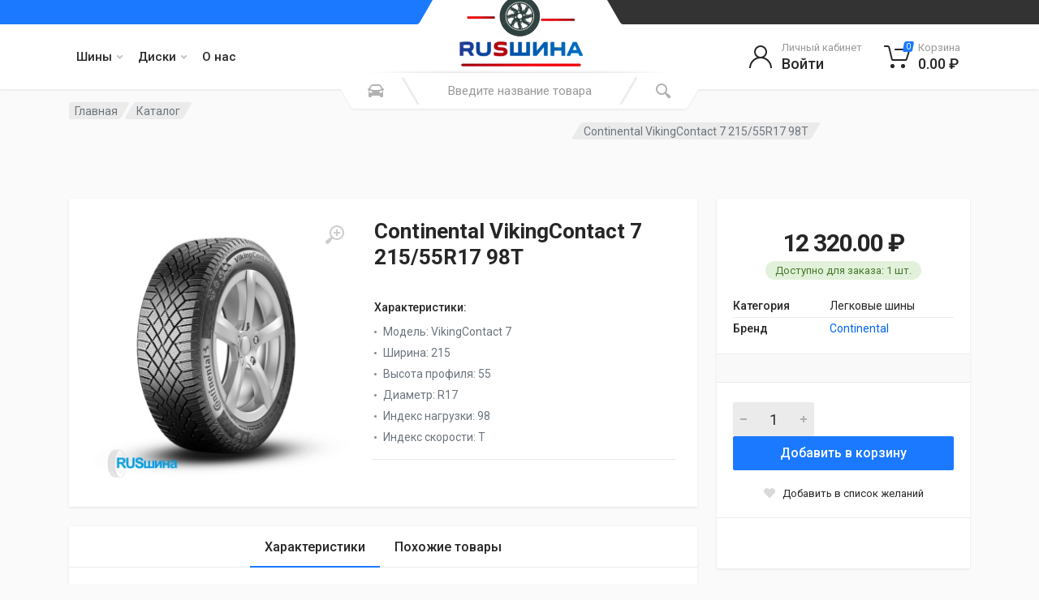

--- FILE ---
content_type: text/html; charset=UTF-8
request_url: https://russhina36.ru/catalog/3228
body_size: 12863
content:

    <!DOCTYPE html>
    <html lang="ru-RU" dir="ltr">

    <head>
        <meta charset="UTF-8">
        <meta name="viewport" content="width=device-width, initial-scale=1">
        <meta name="format-detection" content="telephone=no">
        <meta name="image" content="https://s3.timeweb.com/cr81929-russhina-36/logo_new.png"
        <link rel="canonical" href="https://russhina36.ru/catalog/3228">
        <meta property="og:type" content="website">
        <meta property="og:title" content="Русшина36">
        <meta property="og:description" content="Интернет-магазин шин и дисков в Воронеже">
        <meta property="og:image" content="https://s3.timeweb.com/cr81929-russhina-36/logo_new.png">
        <meta property="og:url" content="https://russhina36.ru/">

        <link rel="preconnect" href="//fonts.googleapis.com">
        <link rel="preconnect" href="//cdnjs.cloudflare.com">
        <link rel="preconnect" href="//google-analytics.com">
        <link rel="preconnect" href="//mc.yandex.ru">
        <link rel="preconnect" href="//www.googletagmanager.com">

        <link rel="apple-touch-icon" sizes="180x180" href="https://s3.timeweb.com/cr81929-russhina-36/logo_new.png">
        <link rel="icon" type="image/png" sizes="32x32" href="https://s3.timeweb.com/cr81929-russhina-36/logo_new.png">
        <link rel="icon" type="image/png" sizes="16x16" href="https://s3.timeweb.com/cr81929-russhina-36/logo_new.png">
        <link rel="mask-icon" href="https://s3.timeweb.com/cr81929-russhina-36/logo_new.png" color="#5c8591">
        <meta name="yandex-verification" content="0295559493346dae"/>
        <!-- Yandex.Metrika counter -->
        <script type="text/javascript">
            (function (m, e, t, r, i, k, a) {
                m[i] = m[i] || function () {
                    (m[i].a = m[i].a || []).push(arguments)
                };
                m[i].l = 1 * new Date();
                for (var j = 0; j < document.scripts.length; j++) {
                    if (document.scripts[j].src === r) {
                        return;
                    }
                }
                k = e.createElement(t), a = e.getElementsByTagName(t)[0], k.async = 1, k.src = r, a.parentNode.insertBefore(k, a)
            })
            (window, document, "script", "https://mc.yandex.ru/metrika/tag.js", "ym");

            ym(69592723, "init", {
                clickmap: true,
                trackLinks: true,
                accurateTrackBounce: true
            });
        </script>
        <noscript>
            <div><img src="https://mc.yandex.ru/watch/69592723" style="position:absolute; left:-9999px;" alt=""/></div>
        </noscript>
        <!-- /Yandex.Metrika counter -->

        <!-- Google tag (gtag.js) -->
        <script async src="https://www.googletagmanager.com/gtag/js?id=G-F4PJ2L8GWZ"></script>
        <script>
            window.dataLayer = window.dataLayer || [];

            function gtag() {
                dataLayer.push(arguments);
            }

            gtag('js', new Date());

            gtag('config', 'G-F4PJ2L8GWZ');
        </script>
        <!-- fonts -->
        <link rel="stylesheet" href="https://fonts.googleapis.com/css?family=Roboto:400,400i,500,500i,700,700i">
        <!-- css -->
                        <title>Continental VikingContact 7 215/55R17 98T</title>
        <meta name="csrf-param" content="_csrf-frontend">
<meta name="csrf-token" content="Et7q1OC5-YbHfZyjTQxKUChylYWfooVWLql5SFk1e-x0tbiFpomVyvNOz5YcfGcWawfvz8jEwxcanzE4NH4CpA==">

<link type="image/svg" href="/favicon.svg" rel="icon">
<link href="/assets/aa3916f8/css/bootstrap.css" rel="stylesheet">
<link href="/assets/32c127e1/css/all.min.css" rel="stylesheet">
<link href="/assets/32c127e1/css/fontawesome.min.css" rel="stylesheet">
<link href="/assets/7ff02d00/font-icons.css" rel="stylesheet">
<link href="/assets/e42d6f5f/bootstrap/css/bootstrap.css" rel="stylesheet">
<link href="/assets/e42d6f5f/owl-carousel/assets/owl.carousel.min.css" rel="stylesheet">
<link href="/assets/e42d6f5f/select2/css/select2.min.css" rel="stylesheet">
<link href="/redparts/css/style.css" rel="stylesheet">
<link href="/redparts/css/lightbox.css" rel="stylesheet">
<link href="/redparts/css/style.header-spaceship-variant-one.css" rel="stylesheet">
<link href="/redparts/css/style.mobile-header-variant-one.css" rel="stylesheet">
<link href="/assets/e42d6f5f/photoswipe/photoswipe.css" rel="stylesheet">
<link href="/assets/e42d6f5f/photoswipe/default-skin/default-skin.css" rel="stylesheet">    </head>

    <body>
        <!-- site -->
    <div class="site">

        <!-- site__mobile-header -->
        
<header class="site__mobile-header">
    <div class="mobile-header">
        <div class="container">
            <div class="mobile-header__body">
                <button class="mobile-header__menu-button" type="button">
                    <svg width="18px" height="14px">
                        <path d="M-0,8L-0,6L18,6L18,8L-0,8ZM-0,-0L18,-0L18,2L-0,2L-0,-0ZM14,14L-0,14L-0,12L14,12L14,14Z"/>
                    </svg>
                </button>
                <a class="mobile-header__logo" href="">
                    <!-- mobile-logo -->
                    <img src="https://s3.timeweb.com/cr81929-russhina-36/logo_new.png" alt="image format svg" width="100"/>
                    <!-- mobile-logo / end -->
                </a>
                <div class="mobile-header__search mobile-search">
                    <form id="w2" class="mobile-search__body" action="catalog" method="POST">
<input type="hidden" name="_csrf-frontend" value="Et7q1OC5-YbHfZyjTQxKUChylYWfooVWLql5SFk1e-x0tbiFpomVyvNOz5YcfGcWawfvz8jEwxcanzE4NH4CpA==">                    <input class="mobile-search__input" name="text" type="text" placeholder="Введите название товара">
                    <!--                        -->                    <button type="submit" class="mobile-search__button mobile-search__button--search">
                        <svg width="20" height="20">
                            <path d="M19.2,17.8c0,0-0.2,0.5-0.5,0.8c-0.4,0.4-0.9,0.6-0.9,0.6s-0.9,0.7-2.8-1.6c-1.1-1.4-2.2-2.8-3.1-3.9C10.9,14.5,9.5,15,8,15
	c-3.9,0-7-3.1-7-7s3.1-7,7-7s7,3.1,7,7c0,1.5-0.5,2.9-1.3,4c1.1,0.8,2.5,2,4,3.1C20,16.8,19.2,17.8,19.2,17.8z M8,3C5.2,3,3,5.2,3,8
	c0,2.8,2.2,5,5,5c2.8,0,5-2.2,5-5C13,5.2,10.8,3,8,3z"/>
                        </svg>
                    </button>
                    <button type="button" class="mobile-search__button mobile-search__button--close">
                        <svg width="20" height="20">
                            <path d="M16.7,16.7L16.7,16.7c-0.4,0.4-1,0.4-1.4,0L10,11.4l-5.3,5.3c-0.4,0.4-1,0.4-1.4,0l0,0c-0.4-0.4-0.4-1,0-1.4L8.6,10L3.3,4.7
	c-0.4-0.4-0.4-1,0-1.4l0,0c0.4-0.4,1-0.4,1.4,0L10,8.6l5.3-5.3c0.4-0.4,1-0.4,1.4,0l0,0c0.4,0.4,0.4,1,0,1.4L11.4,10l5.3,5.3
	C17.1,15.7,17.1,16.3,16.7,16.7z"/>
                        </svg>
                    </button>
                    <div class="mobile-search__field"></div>
                    </form>                </div>
                <div class="mobile-header__indicators">
                    <div class="mobile-indicator mobile-indicator--search d-md-none">
                        <button type="button" class="mobile-indicator__button">
                                    <span class="mobile-indicator__icon"><svg width="20" height="20">
                                            <path d="M19.2,17.8c0,0-0.2,0.5-0.5,0.8c-0.4,0.4-0.9,0.6-0.9,0.6s-0.9,0.7-2.8-1.6c-1.1-1.4-2.2-2.8-3.1-3.9C10.9,14.5,9.5,15,8,15
	c-3.9,0-7-3.1-7-7s3.1-7,7-7s7,3.1,7,7c0,1.5-0.5,2.9-1.3,4c1.1,0.8,2.5,2,4,3.1C20,16.8,19.2,17.8,19.2,17.8z M8,3C5.2,3,3,5.2,3,8
	c0,2.8,2.2,5,5,5c2.8,0,5-2.2,5-5C13,5.2,10.8,3,8,3z"/>
                                        </svg>
                                    </span>
                        </button>
                    </div>
                    <div class="mobile-indicator d-none d-md-block">
                        <a class="mobile-indicator__button" href="https://russhina36.ru/shop/catalog/login"><span class="mobile-indicator__icon"><svg width="20" height="20"><path d="M20,20h-2c0-4.4-3.6-8-8-8s-8,3.6-8,8H0c0-4.2,2.6-7.8,6.3-9.3C4.9,9.6,4,7.9,4,6c0-3.3,2.7-6,6-6s6,2.7,6,6c0,1.9-0.9,3.6-2.3,4.7C17.4,12.2,20,15.8,20,20z M14,6c0-2.2-1.8-4-4-4S6,3.8,6,6s1.8,4,4,4S14,8.2,14,6z"/></svg></span></a>                    </div>
                    <div class="mobile-indicator d-none d-md-block">
                        <a href="https://russhina36.ru/cabinet/wishlist" class="mobile-indicator__button">
                                    <span class="mobile-indicator__icon">
                                        <svg width="20" height="20">
                                            <path d="M14,3c2.2,0,4,1.8,4,4c0,4-5.2,10-8,10S2,11,2,7c0-2.2,1.8-4,4-4c1,0,1.9,0.4,2.7,1L10,5.2L11.3,4C12.1,3.4,13,3,14,3 M14,1
	c-1.5,0-2.9,0.6-4,1.5C8.9,1.6,7.5,1,6,1C2.7,1,0,3.7,0,7c0,5,6,12,10,12s10-7,10-12C20,3.7,17.3,1,14,1L14,1z"/>
                                        </svg>
                                    </span>
                        </a>
                    </div>
                    <div class="mobile-indicator">
                        
<a href="https://russhina36.ru/shop/cart" class="mobile-indicator__button">
                                    <span class="mobile-indicator__icon">
                                        <svg width="20" height="20">
                                            <circle cx="7" cy="17" r="2"/>
                                            <circle cx="15" cy="17" r="2"/>
                                            <path d="M20,4.4V5l-1.8,6.3c-0.1,0.4-0.5,0.7-1,0.7H6.7c-0.4,0-0.8-0.3-1-0.7L3.3,3.9C3.1,3.3,2.6,3,2.1,3H0.4C0.2,3,0,2.8,0,2.6
	V1.4C0,1.2,0.2,1,0.4,1h2.5c1,0,1.8,0.6,2.1,1.6L5.1,3l2.3,6.8c0,0.1,0.2,0.2,0.3,0.2h8.6c0.1,0,0.3-0.1,0.3-0.2l1.3-4.4
	C17.9,5.2,17.7,5,17.5,5H9.4C9.2,5,9,4.8,9,4.6V3.4C9,3.2,9.2,3,9.4,3h9.2C19.4,3,20,3.6,20,4.4z"/>
                                        </svg>
                                        <span class="mobile-indicator__counter">0</span>
                                    </span>
</a>
                    </div>
                </div>
            </div>
        </div>
    </div>
</header>
        <!-- site__mobile-header / end -->

        <!-- site__header -->
        <header class="site__header">
    <div class="header">
        <div class="header__megamenu-area megamenu-area"></div>
        <div class="header__topbar-start-bg"></div>
        <div class="header__topbar-start">
            <div class="topbar topbar--spaceship-start">
                <div class="topbar__item-text d-none d-xxl-flex"><a href="tel:8-473-207-10-25" class="text-white"><i
                                class="fa fa-phone"></i> 8(473)207-10-25</a></div>
            </div>
        </div>
        <div class="header__topbar-end-bg"></div>
        <div class="header__topbar-end">
            <div class="topbar topbar--spaceship-end">
                <div class="topbar__item-text d-none d-xxl-flex">
                                    </div>
            </div>
        </div>
        <div class="header__navbar">
    <!--    -->    <div class="header__navbar-menu">
        <div class="main-menu">
            <ul class="main-menu__list">
                                        <li class="main-menu__item main-menu__item--submenu--menu main-menu__item--has-submenu">
                            <div class="main-menu__link">
                                Шины                                <svg width="7px" height="5px">
                                    <path d="M0.280,0.282 C0.645,-0.084 1.238,-0.077 1.596,0.297 L3.504,2.310 L5.413,0.297 C5.770,-0.077 6.363,-0.084 6.728,0.282 C7.080,0.634 7.088,1.203 6.746,1.565 L3.504,5.007 L0.262,1.565 C-0.080,1.203 -0.072,0.634 0.280,0.282 Z"/>
                                </svg>
                            </div>
                                                            <div class="main-menu__submenu">
                                    <ul class="menu">
                                                                                    <li class="menu__item">
                                                <a class="menu__link" href="https://russhina36.ru/shop/catalog?category=2">Легковые шины</a>                                            </li>
                                                                                    <li class="menu__item">
                                                <a class="menu__link" href="https://russhina36.ru/shop/catalog?category=13">Грузовые шины</a>                                            </li>
                                                                            </ul>
                                </div>
                                                    </li>
                                                            <li class="main-menu__item main-menu__item--submenu--menu main-menu__item--has-submenu">
                            <div class="main-menu__link">
                                Диски                                <svg width="7px" height="5px">
                                    <path d="M0.280,0.282 C0.645,-0.084 1.238,-0.077 1.596,0.297 L3.504,2.310 L5.413,0.297 C5.770,-0.077 6.363,-0.084 6.728,0.282 C7.080,0.634 7.088,1.203 6.746,1.565 L3.504,5.007 L0.262,1.565 C-0.080,1.203 -0.072,0.634 0.280,0.282 Z"/>
                                </svg>
                            </div>
                                                            <div class="main-menu__submenu">
                                    <ul class="menu">
                                                                                    <li class="menu__item">
                                                <a class="menu__link" href="https://russhina36.ru/shop/catalog?category=15">Легковые диски</a>                                            </li>
                                                                            </ul>
                                </div>
                                                    </li>
                                                            <li class="main-menu__item main-menu__item--submenu--menu">
                            <a class="main-menu__link" href="https://russhina36.ru/contact">О нас</a>                        </li>
                                                </ul>
        </div>
    </div>
</div>
        <div class="header__logo">
            <a href="/" class="logo">

                <div class="logo__image">
                    <!-- logo -->
                    <img src="https://s3.timeweb.com/cr81929-russhina-36/logo_new.png" width="175">
                    <!-- logo / end -->
                </div>
            </a>
        </div>
        
    <div class="header__search">
        <div class="search">
            <form id="w5" class="search__body" action="/shop/catalog/filter" method="GET">            <div class="search__shadow"></div>
            <input id="search__input" class="search__input" name="text" type="text"
                   placeholder="Введите название товара">
            <div class="search__button search__button--start">
                                <span class="search__button-icon"><svg width="20" height="20">
                                        <path d="M6.6,2c2,0,4.8,0,6.8,0c1,0,2.9,0.8,3.6,2.2C17.7,5.7,17.9,7,18.4,7C20,7,20,8,20,8v1h-1v7.5c0,0.8-0.7,1.5-1.5,1.5h-1
	c-0.8,0-1.5-0.7-1.5-1.5V16H5v0.5C5,17.3,4.3,18,3.5,18h-1C1.7,18,1,17.3,1,16.5V16V9H0V8c0,0,0.1-1,1.6-1C2.1,7,2.3,5.7,3,4.2
	C3.7,2.8,5.6,2,6.6,2z M13.3,4H6.7c-0.8,0-1.4,0-2,0.7c-0.5,0.6-0.8,1.5-1,2C3.6,7.1,3.5,7.9,3.7,8C4.5,8.4,6.1,9,10,9
	c4,0,5.4-0.6,6.3-1c0.2-0.1,0.2-0.8,0-1.2c-0.2-0.4-0.5-1.5-1-2C14.7,4,14.1,4,13.3,4z M4,10c-0.4-0.3-1.5-0.5-2,0
	c-0.4,0.4-0.4,1.6,0,2c0.5,0.5,4,0.4,4,0C6,11.2,4.5,10.3,4,10z M14,12c0,0.4,3.5,0.5,4,0c0.4-0.4,0.4-1.6,0-2c-0.5-0.5-1.3-0.3-2,0
	C15.5,10.2,14,11.3,14,12z"/>
                                    </svg>
                                </span>
                <span class="search__button-title">Select Vehicle</span>
            </div>
            <button type="submit" class="search__button search__button--end"><span class="search__button-icon"><svg width="20" height="20">
                                        <path d="M19.2,17.8c0,0-0.2,0.5-0.5,0.8c-0.4,0.4-0.9,0.6-0.9,0.6s-0.9,0.7-2.8-1.6c-1.1-1.4-2.2-2.8-3.1-3.9C10.9,14.5,9.5,15,8,15
	c-3.9,0-7-3.1-7-7s3.1-7,7-7s7,3.1,7,7c0,1.5-0.5,2.9-1.3,4c1.1,0.8,2.5,2,4,3.1C20,16.8,19.2,17.8,19.2,17.8z M8,3C5.2,3,3,5.2,3,8
	c0,2.8,2.2,5,5,5c2.8,0,5-2.2,5-5C13,5.2,10.8,3,8,3z"/>
                                    </svg>
                                </span></button>            <div class="search__box"></div>
            <div class="search__decor">
                <div class="search__decor-start"></div>
                <div class="search__decor-end"></div>
            </div>
            <div id="search_container" class="search__dropdown search__dropdown--suggestions suggestions hide">
            </div>
            </form>        </div>
    </div>
        <div class="header__indicators">
            <div class="indicator indicator--trigger--click">
    <a href="https://russhina36.ru/login" class="indicator__button">
                            <span class="indicator__icon">
                                <svg width="32" height="32">
                                    <path d="M16,18C9.4,18,4,23.4,4,30H2c0-6.2,4-11.5,9.6-13.3C9.4,15.3,8,12.8,8,10c0-4.4,3.6-8,8-8s8,3.6,8,8c0,2.8-1.5,5.3-3.6,6.7
	C26,18.5,30,23.8,30,30h-2C28,23.4,22.6,18,16,18z M22,10c0-3.3-2.7-6-6-6s-6,2.7-6,6s2.7,6,6,6S22,13.3,22,10z"/>
                                </svg>
                            </span>
        <span class="indicator__title">Личный кабинет</span>
        <span class="indicator__value">Войти</span>
    </a>
    <div class="indicator__content">
        <div class="account-menu">
            <form id="login-form" class="account-menu__form" action="https://russhina36.ru/login" method="post">
<input type="hidden" name="_csrf-frontend" value="Et7q1OC5-YbHfZyjTQxKUChylYWfooVWLql5SFk1e-x0tbiFpomVyvNOz5YcfGcWawfvz8jEwxcanzE4NH4CpA==">            <div class="account-menu__form-title">
                Войдите в свой аккаунт
            </div>
            <div class="form-group">
                <div class="form-group field-loginform-username required">
<label class="sr-only" for="loginform-username">Email</label>
<input type="text" id="loginform-username" class="form-control form-control-sm" name="LoginForm[username]" placeholder="Имя пользователя" aria-required="true">

<div class="invalid-feedback"></div>
</div>            </div>
            <div class="form-group">
                <label for="header-signin-password" class="sr-only">Пароль</label>
                <div class="account-menu__form-forgot">
                    <div class="form-group field-loginform-password required">

<input type="password" id="loginform-password" class="form-control form-control-sm" name="LoginForm[password]" placeholder="Пароль" aria-required="true">

<div class="invalid-feedback"></div>
</div>                    <a href="https://russhina36.ru/request-password-reset" class="account-menu__form-forgot-link">Забыли
                        пароль?</a>
                </div>
            </div>
            <div class="form-group">
                <div class="form-group field-loginform-rememberme">
<div class="custom-control custom-checkbox">
<input type="hidden" name="LoginForm[rememberMe]" value="0"><input type="checkbox" id="loginform-rememberme" class="custom-control-input" name="LoginForm[rememberMe]" value="1" checked>
<label class="custom-control-label" for="loginform-rememberme">Запомнить меня</label>
<div class="invalid-feedback"></div>

</div>
</div>            </div>
            <div class="form-group account-menu__form-button">
                <button type="submit" class="btn btn-primary btn-sm">Вход</button>            </div>
            <div class="account-menu__form-link">
                <a href="https://russhina36.ru/signup">Регистрация</a>
            </div>
            </form>        </div>
    </div>
</div>
            
<div class="indicator indicator--trigger--click">
    <a href="/shop/cart" class="indicator__button">
                            <span class="indicator__icon">
                                <svg width="32" height="32">
                                    <circle cx="10.5" cy="27.5" r="2.5"/>
                                    <circle cx="23.5" cy="27.5" r="2.5"/>
                                    <path d="M26.4,21H11.2C10,21,9,20.2,8.8,19.1L5.4,4.8C5.3,4.3,4.9,4,4.4,4H1C0.4,4,0,3.6,0,3s0.4-1,1-1h3.4C5.8,2,7,3,7.3,4.3
	l3.4,14.3c0.1,0.2,0.3,0.4,0.5,0.4h15.2c0.2,0,0.4-0.1,0.5-0.4l3.1-10c0.1-0.2,0-0.4-0.1-0.4C29.8,8.1,29.7,8,29.5,8H14
	c-0.6,0-1-0.4-1-1s0.4-1,1-1h15.5c0.8,0,1.5,0.4,2,1c0.5,0.6,0.6,1.5,0.4,2.2l-3.1,10C28.5,20.3,27.5,21,26.4,21z"/>
                                </svg>
                                <span class="indicator__counter">0</span>
                            </span>
        <span class="indicator__title">Корзина</span>
        <span class="indicator__value">0.00 ₽</span>
    </a>
    <div class="indicator__content">
        <div class="dropcart">
            <ul class="dropcart__list">
                            </ul>
            <div class="dropcart__totals">
                <table>
                    <tr>
                        <th>Итого:</th>
                        <td>0.00 ₽</td>
                    </tr>
                </table>
            </div>
            <div class="dropcart__actions">
                <a href="/shop/cart" class="btn btn-secondary">В корзину</a>
                <a href="/shop/checkout" class="btn btn-primary">Заказ</a>
            </div>
        </div>
    </div>
</div>
        </div>
    </div>
</header>
        <!-- site__header / end -->
        <!--        <div class="mt-5">-->
        <!--            <div class="alert alert-warning text-center" role="alert">-->
        <!--                <h4 class="alert-heading">Мы переехали!</h4>-->
        <!--                <p>Уважаемые клиенты! С 27.11.2023 г. компания "Русшина-Воронеж" находится по новому адресу:</p>-->
        <!--                <p class="mb-0"><b>г.Воронеж, ул. Землячки, д.21 ("ХимОптТорг")</b></p>-->
        <!--            </div>-->
        <!--        </div>-->
        <!-- site__body -->
        
    <div class="site__body">
    <div class="block-header block-header--has-breadcrumb block-header--has-title">
        <div class="container">
                        <div class="block-header__body">
                
<nav class="breadcrumb block-header__breadcrumb  pb-5" aria-label="breadcrumb"><ol id="w0" class="breadcrumb__list breadcrumb"><li class="breadcrumb__spaceship-safe-area" role="presentation"></li>
        <li class="breadcrumb__item breadcrumb__item--parent breadcrumb__item--first">
            <a class="breadcrumb__item-link" href="/">Главная</a>
        </li><li class="breadcrumb__item breadcrumb__item--current breadcrumb__item--last"
                            aria-current="page">
                           <span class="breadcrumb__item-link">Каталог</span>
                        </li>
                        <li class="breadcrumb__title-safe-area" role="presentation"></li><li class="breadcrumb__item breadcrumb__item--current breadcrumb__item--last"
                            aria-current="page">
                           <span class="breadcrumb__item-link">Continental VikingContact 7 215/55R17 98T</span>
                        </li>
                        <li class="breadcrumb__title-safe-area" role="presentation"></li></ol></nav>                                                    </div>
            </div>
        </div>

        <div class="block-split">
    <div class="container">
        <div class="block-split__row row no-gutters">
            <div class="block-split__item block-split__item-content col-auto">
                <div class="product product--layout--full">
                    <div class="product__body">
                        <div class="product__card product__card--one"></div>
                        <div class="product__card product__card--two"></div>
                        <div class="product-gallery product-gallery--layout--product-full product__gallery"
                             data-layout="product-full">
                            <div class="product-gallery__featured">
                                <button type="button" class="product-gallery__zoom">
                                    <svg width="24" height="24">
                                        <path d="M15,18c-2,0-3.8-0.6-5.2-1.7c-1,1.3-2.1,2.8-3.5,4.6c-2.2,2.8-3.4,1.9-3.4,1.9s-0.6-0.3-1.1-0.7
	c-0.4-0.4-0.7-1-0.7-1s-0.9-1.2,1.9-3.3c1.8-1.4,3.3-2.5,4.6-3.5C6.6,12.8,6,11,6,9c0-5,4-9,9-9s9,4,9,9S20,18,15,18z M15,2
	c-3.9,0-7,3.1-7,7s3.1,7,7,7s7-3.1,7-7S18.9,2,15,2z M16,13h-2v-3h-3V8h3V5h2v3h3v2h-3V13z"/>
                                    </svg>
                                </button>
                                <div class="owl-carousel">
                                                                            <a
                                                class="image image--type--product"
                                                href="https://s3.timeweb.com/cr81929-russhina-36/photo_lib/cache/images/7060e4ece4c460f0/lightbox.jpg"
                                                title="Continental VikingContact 7 215/55R17 98T"
                                                target="_blank"
                                                data-width="700"
                                                data-height="700"
                                        >
                                            <div class="image__body">
                                                <img
                                                        class="image__tag"
                                                        src="https://s3.timeweb.com/cr81929-russhina-36/photo_lib/cache/images/7060e4ece4c460f0/catalog_product.jpg"
                                                        alt="Continental VikingContact 7 215/55R17 98T"
                                                >
                                            </div>
                                        </a>
                                                                    </div>
                            </div>
                                                    </div>
                        <div class="product__header">
                            <h1 class="product__title">Continental VikingContact 7 215/55R17 98T</h1>
                        </div>
                        <div class="product__main">
                            <div class="product__features">
                                <div class="product__features-title">Характеристики:</div>
                                <ul>
                                                                            <li>Модель: <span>VikingContact 7</span></li>
                                                                            <li>Ширина: <span>215</span></li>
                                                                            <li>Высота профиля: <span>55</span></li>
                                                                            <li>Диаметр: <span>R17</span></li>
                                                                            <li>Индекс нагрузки: <span>98</span></li>
                                                                            <li>Индекс скорости: <span>T</span></li>
                                                                    </ul>
                                <div class="product__features-link">
                                </div>
                            </div>
                        </div>
                        <div class="product__info">
                            <div class="product__info-card">
                                <div class="product__info-body">
                                                                                                                                                                                    <div class="product__prices-stock">
                                        <div class="product__prices">
                                            <div class="product__price product__price--current">12 320.00 ₽</div>
                                        </div>
                                        <div class="status-badge status-badge--style--success product__stock status-badge--has-text">
                                            <div class="status-badge__body">
                                                                                                    <div class="status-badge__text">Доступно для
                                                        заказа: 1 шт.
                                                    </div>
                                                    <div class="status-badge__tooltip" tabindex="0"
                                                         data-toggle="tooltip"
                                                         title="1 шт."></div>
                                                                                            </div>
                                        </div>
                                    </div>
                                    <div class="product__meta">
                                        <table>
                                            <tr>
                                                <th>Категория</th>
                                                <td>
                                                    Легковые шины                                                </td>
                                            </tr>
                                            <tr>
                                                <th>Бренд</th>
                                                <td>
                                                    <a href="https://russhina36.ru/catalog/brand/continental">Continental</a>                                                </td>
                                            </tr>
                                        </table>
                                    </div>
                                </div>
                                <div class="product-form product__form">
                                    <div class="product-form__body">
                                    </div>
                                </div>
                                <div class="product__actions">
                                                                            <form id="quantity-form" class="cart mb-0" action="https://russhina36.ru/shop/cart/add?id=3228" method="post" enctype="multipart/form-data">
<input type="hidden" name="_csrf-frontend" value="Et7q1OC5-YbHfZyjTQxKUChylYWfooVWLql5SFk1e-x0tbiFpomVyvNOz5YcfGcWawfvz8jEwxcanzE4NH4CpA==">                                        <div class="product__actions-item product__actions-item--quantity">
                                            <div class="input-number">
                                                <input class="input-number__input form-control form-control-lg"
                                                       name="quantity"
                                                       type="number" min="1" value="1">
                                                <div class="input-number__add"></div>
                                                <div class="input-number__sub"></div>
                                            </div>
                                        </div>
                                        <div class="product__actions-item product__actions-item--addtocart">
                                            <button type="submit" class="btn btn-primary btn-lg btn-block" style="font-size:medium">Добавить в корзину</button>                                        </div>
                                        </form>                                                                        <div class="product__actions-divider"></div>
                                                                            <button type="button" class="product__actions-item product__actions-item--wishlist" href="https://russhina36.ru/cabinet/wishlist/add?id=3228" data-method="post"><svg width="16" height="16">
                                            <path d="M13.9,8.4l-5.4,5.4c-0.3,0.3-0.7,0.3-1,0L2.1,8.4c-1.5-1.5-1.5-3.8,0-5.3C2.8,2.4,3.8,2,4.8,2s1.9,0.4,2.6,1.1L8,3.7
	l0.6-0.6C9.3,2.4,10.3,2,11.3,2c1,0,1.9,0.4,2.6,1.1C15.4,4.6,15.4,6.9,13.9,8.4z"/>
                                        </svg>
                                        <span class="font-size-sm">Добавить в список желаний</span></button>                                                                    </div>
                                <div class="product__tags-and-share-links">
                                    <div class="product__tags tags tags--sm">
                                        <div class="tags__list">
                                                                                    </div>
                                    </div>
                                    <div class="product__share-links share-links">
                                    </div>
                                </div>
                            </div>

                        </div>
                        <div class="product__tabs product-tabs product-tabs--layout--full">
                            <ul class="product-tabs__list">
                                <li class="product-tabs__item product-tabs__item--active"><a
                                            href="#product-tab-specification">Характеристики</a></li>
                                                                                                    <li class="product-tabs__item"><a href="#product-tab-analogs">Похожие товары</a>
                                    </li>
                                                            </ul>
                            <div class="product-tabs__content">
                                <div class="product-tabs__pane product-tabs__pane--active"
                                     id="product-tab-specification">
                                    <div class="spec">
                                        <div class="spec__section">
                                            <h4 class="spec__section-title">Характеристики</h4>
                                                                                            <div class="spec__row">
                                                    <div class="spec__name">Модель</div>
                                                    <div class="spec__value">VikingContact 7</div>
                                                </div>
                                                                                            <div class="spec__row">
                                                    <div class="spec__name">Ширина</div>
                                                    <div class="spec__value">215</div>
                                                </div>
                                                                                            <div class="spec__row">
                                                    <div class="spec__name">Высота профиля</div>
                                                    <div class="spec__value">55</div>
                                                </div>
                                                                                            <div class="spec__row">
                                                    <div class="spec__name">Диаметр</div>
                                                    <div class="spec__value">R17</div>
                                                </div>
                                                                                            <div class="spec__row">
                                                    <div class="spec__name">Сезонность</div>
                                                    <div class="spec__value">Зима</div>
                                                </div>
                                                                                            <div class="spec__row">
                                                    <div class="spec__name">Индекс скорости</div>
                                                    <div class="spec__value">T</div>
                                                </div>
                                                                                            <div class="spec__row">
                                                    <div class="spec__name">Индекс нагрузки</div>
                                                    <div class="spec__value">98</div>
                                                </div>
                                                                                            <div class="spec__row">
                                                    <div class="spec__name">Шипы</div>
                                                    <div class="spec__value">Нет</div>
                                                </div>
                                                                                    </div>
                                        <div class="spec__section">
                                        </div>
                                        <div class="spec__disclaimer">
                                        </div>
                                    </div>
                                </div>
                                                                                                    <div class="product-tabs__pane" id="product-tab-analogs">
                                        <div class="scroll-table">
                                            <table class="analogs-table">
                                                <thead>
                                                <tr class="text-center">
                                                    <th class="analogs-table__column analogs-table__column--image"></th>
                                                    <th class="analogs-table__column analogs-table__column--name">
                                                        Наименование
                                                    </th>
                                                    <th class="analogs-table__column analogs-table__column--price">
                                                        Цена
                                                    </th>
                                                </tr>
                                                </thead>
                                            </table>
                                        </div>
                                        <div class="scroll-table-body">
                                            <table class="analogs-table">
                                                <tbody>
                                                                                                    
                                                        <tr class="text-center">
                                                            <td class="analogs-table__column analogs-table__column--image">
                                                                <a href="https://s3.timeweb.com/cr81929-russhina-36/photo_lib/cache/images/f0f2b071f2b0f2f8/lightbox.png" data-lightbox="image">
                                                                    <img src="https://s3.timeweb.com/cr81929-russhina-36/photo_lib/cache/images/f0f2b071f2b0f2f8/cart.png">
                                                                </a>
                                                            </td>
                                                            <td class="analogs-table__column analogs-table__column--name">
                                                                <a href="https://russhina36.ru/catalog/312283" target="_blank"
                                                                   class="analogs-table__product-name">Roadmarch Snowrover 868 215/55R17 98V</a><br>
                                                            </td>
                                                            <td class="analogs-table__column analogs-table__column--price  text-nowrap">5 140.00 ₽</td>
                                                        </tr>
                                                                                                                                                        
                                                        <tr class="text-center">
                                                            <td class="analogs-table__column analogs-table__column--image">
                                                                <a href="https://s3.timeweb.com/cr81929-russhina-36/photo_lib/cache/images/3868686860606030/lightbox.png" data-lightbox="image">
                                                                    <img src="https://s3.timeweb.com/cr81929-russhina-36/photo_lib/cache/images/3868686860606030/cart.png">
                                                                </a>
                                                            </td>
                                                            <td class="analogs-table__column analogs-table__column--name">
                                                                <a href="https://russhina36.ru/catalog/465405" target="_blank"
                                                                   class="analogs-table__product-name">Dynamo WINTER SPORT 215/55R17 98V</a><br>
                                                            </td>
                                                            <td class="analogs-table__column analogs-table__column--price  text-nowrap">5 490.00 ₽</td>
                                                        </tr>
                                                                                                                                                    </tbody>
                                            </table>
                                        </div>
                                    </div>
                                                            </div>
                        </div>
                    </div>
                </div>
                <div class="block-space block-space--layout--divider-nl"></div>
                <div class="block block-products-carousel" data-layout="grid-5">
                    <div class="container">
                        <div class="section-header">
                            <div class="section-header__body">
                                <h2 class="section-header__title">Похожие товары</h2>
                                <div class="section-header__spring"></div>
                                <div class="section-header__arrows">
                                    <div class="arrow section-header__arrow section-header__arrow--prev arrow--prev">
                                        <button class="arrow__button" type="button">
                                            <svg width="7" height="11">
                                                <path d="M6.7,0.3L6.7,0.3c-0.4-0.4-0.9-0.4-1.3,0L0,5.5l5.4,5.2c0.4,0.4,0.9,0.3,1.3,0l0,0c0.4-0.4,0.4-1,0-1.3l-4-3.9l4-3.9C7.1,1.2,7.1,0.6,6.7,0.3z"/>
                                            </svg>
                                        </button>
                                    </div>
                                    <div class="arrow section-header__arrow section-header__arrow--next arrow--next">
                                        <button class="arrow__button" type="button">
                                            <svg width="7" height="11">
                                                <path d="M0.3,10.7L0.3,10.7c0.4,0.4,0.9,0.4,1.3,0L7,5.5L1.6,0.3C1.2-0.1,0.7,0,0.3,0.3l0,0c-0.4,0.4-0.4,1,0,1.3l4,3.9l-4,3.9
	C-0.1,9.8-0.1,10.4,0.3,10.7z"/>
                                            </svg>
                                        </button>
                                    </div>
                                </div>
                                <div class="section-header__divider"></div>
                            </div>
                        </div>
                        <div class="block-products-carousel__carousel">
                            <div class="block-products-carousel__carousel-loader"></div>
                            <div class="owl-carousel">
                                                                    <div class="block-products-carousel__column">
    <div class="block-products-carousel__cell">
        <div class="product-card product-card--layout--grid">
            <div class="product-card__actions-list">
                                    <button type="link" class="product-card__action product-grid__zoom" href="https://s3.timeweb.com/cr81929-russhina-36/photo_lib/cache/images/f0f2b071f2b0f2f8/lightbox.png" data-lightbox="image" aria-label="Увеличить изображение"><svg width="16" height="16">
                    <path d="M14,15h-4v-2h3v-3h2v4C15,14.6,14.6,15,14,15z M13,3h-3V1h4c0.6,0,1,0.4,1,1v4h-2V3z M6,3H3v3H1V2c0-0.6,0.4-1,1-1h4V3z
	 M3,13h3v2H2c-0.6,0-1-0.4-1-1v-4h2V13z"/>
                </svg></button>                                <button type="button" class="product-card__action product-card__action--wishlist" href="https://russhina36.ru/cabinet/wishlist/add?id=312283" disabled data-method="post" aria-label="Добавить в избранное"><svg width="16" height="16">
                    <path d="M13.9,8.4l-5.4,5.4c-0.3,0.3-0.7,0.3-1,0L2.1,8.4c-1.5-1.5-1.5-3.8,0-5.3C2.8,2.4,3.8,2,4.8,2s1.9,0.4,2.6,1.1L8,3.7
	l0.6-0.6C9.3,2.4,10.3,2,11.3,2c1,0,1.9,0.4,2.6,1.1C15.4,4.6,15.4,6.9,13.9,8.4z"/>
                </svg></button>            </div>
            <div class="product-card__image">
                <div class="image image--type--product">
                                            <a href="https://russhina36.ru/catalog/312283" class="image__body">
                            <img src="https://s3.timeweb.com/cr81929-russhina-36/photo_lib/cache/images/f0f2b071f2b0f2f8/catalog_grid.png"
                                 alt="Roadmarch Snowrover 868 215/55R17 98V"
                                 class="image__tag image"
                            >
                        </a>
                                    </div>
            </div>
            <div class="product-card__info">
                <div class="product-card__name">
                    <div>
                        <div class="product-card__badges">
                            <span><img src="https://s3.timeweb.com/cr81929-russhina-36/icons/season-winter.svg" width="25" height="25" alt=""></span>                                                                                                            </div>
                        <a href="https://russhina36.ru/catalog/312283">Roadmarch Snowrover 868 215/55R17 98V</a>
                    </div>
                </div>
            </div>
            <div class="product-card__footer">
                <div class="product-card__prices">
                    <div class="product-card__price product-card__price--current">
                        5 140.00 ₽                    </div>
                </div>
                <button type="button" class="product-card__addtocart-icon" href="https://russhina36.ru/shop/cart/add?id=312283" data-method="post" aria-label="Добавить в корзину"><svg width="20" height="20">
                    <circle cx="7" cy="17" r="2"/>
                    <circle cx="15" cy="17" r="2"/>
                    <path d="M20,4.4V5l-1.8,6.3c-0.1,0.4-0.5,0.7-1,0.7H6.7c-0.4,0-0.8-0.3-1-0.7L3.3,3.9C3.1,3.3,2.6,3,2.1,3H0.4C0.2,3,0,2.8,0,2.6
	V1.4C0,1.2,0.2,1,0.4,1h2.5c1,0,1.8,0.6,2.1,1.6L5.1,3l2.3,6.8c0,0.1,0.2,0.2,0.3,0.2h8.6c0.1,0,0.3-0.1,0.3-0.2l1.3-4.4
	C17.9,5.2,17.7,5,17.5,5H9.4C9.2,5,9,4.8,9,4.6V3.4C9,3.2,9.2,3,9.4,3h9.2C19.4,3,20,3.6,20,4.4z"/>
                </svg>
                </button>            </div>
        </div>
    </div>
</div>
                                                                    <div class="block-products-carousel__column">
    <div class="block-products-carousel__cell">
        <div class="product-card product-card--layout--grid">
            <div class="product-card__actions-list">
                                    <button type="link" class="product-card__action product-grid__zoom" href="https://s3.timeweb.com/cr81929-russhina-36/photo_lib/cache/images/3868686860606030/lightbox.png" data-lightbox="image" aria-label="Увеличить изображение"><svg width="16" height="16">
                    <path d="M14,15h-4v-2h3v-3h2v4C15,14.6,14.6,15,14,15z M13,3h-3V1h4c0.6,0,1,0.4,1,1v4h-2V3z M6,3H3v3H1V2c0-0.6,0.4-1,1-1h4V3z
	 M3,13h3v2H2c-0.6,0-1-0.4-1-1v-4h2V13z"/>
                </svg></button>                                <button type="button" class="product-card__action product-card__action--wishlist" href="https://russhina36.ru/cabinet/wishlist/add?id=465405" disabled data-method="post" aria-label="Добавить в избранное"><svg width="16" height="16">
                    <path d="M13.9,8.4l-5.4,5.4c-0.3,0.3-0.7,0.3-1,0L2.1,8.4c-1.5-1.5-1.5-3.8,0-5.3C2.8,2.4,3.8,2,4.8,2s1.9,0.4,2.6,1.1L8,3.7
	l0.6-0.6C9.3,2.4,10.3,2,11.3,2c1,0,1.9,0.4,2.6,1.1C15.4,4.6,15.4,6.9,13.9,8.4z"/>
                </svg></button>            </div>
            <div class="product-card__image">
                <div class="image image--type--product">
                                            <a href="https://russhina36.ru/catalog/465405" class="image__body">
                            <img src="https://s3.timeweb.com/cr81929-russhina-36/photo_lib/cache/images/3868686860606030/catalog_grid.png"
                                 alt="Dynamo WINTER SPORT 215/55R17 98V"
                                 class="image__tag image"
                            >
                        </a>
                                    </div>
            </div>
            <div class="product-card__info">
                <div class="product-card__name">
                    <div>
                        <div class="product-card__badges">
                            <span><img src="https://s3.timeweb.com/cr81929-russhina-36/icons/season-winter.svg" width="25" height="25" alt=""></span>                                                                                                            </div>
                        <a href="https://russhina36.ru/catalog/465405">Dynamo WINTER SPORT 215/55R17 98V</a>
                    </div>
                </div>
            </div>
            <div class="product-card__footer">
                <div class="product-card__prices">
                    <div class="product-card__price product-card__price--current">
                        5 490.00 ₽                    </div>
                </div>
                <button type="button" class="product-card__addtocart-icon" href="https://russhina36.ru/shop/cart/add?id=465405" data-method="post" aria-label="Добавить в корзину"><svg width="20" height="20">
                    <circle cx="7" cy="17" r="2"/>
                    <circle cx="15" cy="17" r="2"/>
                    <path d="M20,4.4V5l-1.8,6.3c-0.1,0.4-0.5,0.7-1,0.7H6.7c-0.4,0-0.8-0.3-1-0.7L3.3,3.9C3.1,3.3,2.6,3,2.1,3H0.4C0.2,3,0,2.8,0,2.6
	V1.4C0,1.2,0.2,1,0.4,1h2.5c1,0,1.8,0.6,2.1,1.6L5.1,3l2.3,6.8c0,0.1,0.2,0.2,0.3,0.2h8.6c0.1,0,0.3-0.1,0.3-0.2l1.3-4.4
	C17.9,5.2,17.7,5,17.5,5H9.4C9.2,5,9,4.8,9,4.6V3.4C9,3.2,9.2,3,9.4,3h9.2C19.4,3,20,3.6,20,4.4z"/>
                </svg>
                </button>            </div>
        </div>
    </div>
</div>
                                                            </div>
                        </div>
                    </div>
                </div>
            </div>
        </div>
    </div>
</div>
<div class="block-space block-space--layout--before-footer"></div>

<!-- photoswipe -->
<div class="pswp" tabindex="-1" role="dialog" aria-hidden="true">
    <div class="pswp__bg"></div>
    <div class="pswp__scroll-wrap">
        <div class="pswp__container">
            <div class="pswp__item"></div>
            <div class="pswp__item"></div>
            <div class="pswp__item"></div>
        </div>
        <div class="pswp__ui pswp__ui--hidden">
            <div class="pswp__top-bar">
                <div class="pswp__counter"></div>
                <button class="pswp__button pswp__button--close" title="Close (Esc)"></button>
                <!--<button class="pswp__button pswp__button&#45;&#45;share" title="Share"></button>-->
                <button class="pswp__button pswp__button--fs" title="Toggle fullscreen"></button>
                <button class="pswp__button pswp__button--zoom" title="Zoom in/out"></button>
                <div class="pswp__preloader">
                    <div class="pswp__preloader__icn">
                        <div class="pswp__preloader__cut">
                            <div class="pswp__preloader__donut"></div>
                        </div>
                    </div>
                </div>
            </div>
            <div class="pswp__share-modal pswp__share-modal--hidden pswp__single-tap">
                <div class="pswp__share-tooltip"></div>
            </div>
            <button class="pswp__button pswp__button--arrow--left" title="Previous (arrow left)"></button>
            <button class="pswp__button pswp__button--arrow--right" title="Next (arrow right)"></button>
            <div class="pswp__caption">
                <div class="pswp__caption__center"></div>
            </div>
        </div>
    </div>
</div>
<!-- photoswipe / end -->
    </div>
        <!-- site__body / end -->
        <!-- site__footer -->
        
<footer class="site__footer" xmlns="http://www.w3.org/1999/html">
    <div class="site-footer">
        <div class="decor site-footer__decor decor--type--bottom">
            <div class="decor__body">
                <div class="decor__start"></div>
                <div class="decor__end"></div>
                <div class="decor__center"></div>
            </div>
        </div>
        <div class="site-footer__widgets">
            <div class="container">
                <div class="row">
                    <div class="col-12 col-xl-4">
                        <div class="site-footer__widget footer-contacts">
                            <address class="footer-contacts__contacts">
                                <dl>
                                    <dt class="mt-2">Телефоны</dt>
                                    <dd><a href="tel:8-473-220-58-00">8(473)220-58-00</a></dd>
                                    <dd><a href="tel:8-473-220-52-80">8(473)220-52-80</a></dd>
                                    <dt class="mt-2">Email</dt>
                                    <dd>admin@russhina36.ru</dd>
                                    <dd>russhina36@mail.ru</dd>
                                    <dt class="mt-2">Адрес</dt>
                                    <dd>г.Воронеж<br> ул. Землячки, д.21</dd>
                                    <dt class="mt-2">Построить маршрут</dt>
                                    <dd><a target="_blank"
                                           href="https://2gis.ru/voronezh/directions/points/%7C39.29466%2C51.720301?m=39.296028%2C51.719875%2F18.24">
                                            <i class="fas fa-map-marker text-primary"></i>
                                            2Gis
                                        </a>
                                    </dd>
                                    <dd><a target="_blank"
                                           href="https://yandex.by/maps/193/voronezh/?ll=39.295619%2C51.720314&mode=routes&rtext=51.680416%2C39.255074~51.720293%2C39.294737&rtt=auto&ruri=~&z=18.57">
                                            <i class="fas fa-map-marker text-primary"></i>
                                            Яндекс
                                        </a></dd>
                                    <dt class="mt-2">Время работы</dt>
                                    <dd>Пн-Пт: 9:00-17:00</dd>
                                </dl>
                                <dl>
                                    <dt>ИНН/КПП</dt>
                                    <dd>3662226206/366201001</dd>
                                    <dt>ОКПО</dt>
                                    <dd>00974439</dd>
                                    <dt>Р/С</dt>
                                    <dd>40702810002940003733 в АО "АЛЬФА-БАНК"</dd>
                                    <dt>БИК</dt>
                                    <dd>044525593</dd>
                                    <dt>Кор/счёт</dt>
                                    <dd>30101810200000000593</dd>
                                    <dt>ОГРН</dt>
                                    <dd>1163668066726</dd>
                                </dl>
                            </address>
                        </div>
                    </div>
                    <div class="col-6 col-md-3 col-xl-2">
                        <div class="site-footer__widget footer-links">
                            <h5 class="footer-links__title">Личный кабинет</h5>
                            <ul class="footer-links__list">
                                                                    <li class="footer-links__item">
                                        <a href="https://russhina36.ru/auth/signup"
                                           class="footer-links__link">Регистрация</a>
                                    </li>
                                    <li class="footer-links__item">
                                        <a href="https://russhina36.ru/auth/login"
                                           class="footer-links__link">Авторизация</a>
                                    </li>
                                                            </ul>
                        </div>
                    </div>
                    <div class="col-6 col-md-3 col-xl-2">
                        <div class="site-footer__widget footer-links">
                            <h5 class="footer-links__title">Информация</h5>
                            <ul class="footer-links__list">
                                <li class="footer-links__item"><a href="/about" class="footer-links__link">О нас</a>
                                </li>
                            </ul>
                        </div>
                    </div>
                    <div class="col-12 col-md-6 col-xl-4">
                                            </div>
                </div>
            </div>
        </div>
        <div class="site-footer__bottom">
            <div class="container">
                <div class="d-flex justify-content-center text-muted">Вся информация на данном сайте несёт исключительно
                    информационный
                    характер и ни при каких условиях не является публичной офертой, определяемой положениями
                    Статьи 437 (2) ГК РФ.
                </div>
                <div class="site-footer__bottom-row">
                    <div class="site-footer__copyright col-md-2">
                        <!-- copyright -->
                        RUSШИНА36 © 2016-2026                        <!-- copyright / end -->
                    </div>
                    <div class="col-md-6">
                        <p>Сайт использует файлы cookie, которые содержат информацию о предыдущих посещениях веб-сайта.
                            Если вы не хотите использовать файлы cookie, измените настройки браузера</p>
                    </div>
                    <div class="col-md-offset-1 site-footer__payments col-md-3 text-right">
                        <img src="/pay_logo.png" height="20">
                    </div>
                </div>
            </div>
        </div>
    </div>
</footer>
        <!-- site__footer / end -->

    </div>
    <!-- site / end -->
    <!-- mobile-menu -->
    <div class="mobile-menu">
    <div class="mobile-menu__backdrop"></div>
    <div class="mobile-menu__body">
        <button class="mobile-menu__close" type="button">
            <svg width="12" height="12">
                <path d="M10.8,10.8L10.8,10.8c-0.4,0.4-1,0.4-1.4,0L6,7.4l-3.4,3.4c-0.4,0.4-1,0.4-1.4,0l0,0c-0.4-0.4-0.4-1,0-1.4L4.6,6L1.2,2.6
	c-0.4-0.4-0.4-1,0-1.4l0,0c0.4-0.4,1-0.4,1.4,0L6,4.6l3.4-3.4c0.4-0.4,1-0.4,1.4,0l0,0c0.4,0.4,0.4,1,0,1.4L7.4,6l3.4,3.4
	C11.2,9.8,11.2,10.4,10.8,10.8z"/>
            </svg>
        </button>
        <div class="mobile-menu__panel">
            <div class="mobile-menu__panel-header">
                <div class="mobile-menu__panel-title">Меню</div>
            </div>
            <div class="mobile-menu__panel-body">
                <div class="mobile-menu__divider"></div>
                <div class="mobile-menu__indicators">
                    <a class="mobile-menu__indicator" href="https://russhina36.ru/cabinet/wishlist">
                            <span class="mobile-menu__indicator-icon">
                                <svg width="20" height="20">
                                    <path d="M14,3c2.2,0,4,1.8,4,4c0,4-5.2,10-8,10S2,11,2,7c0-2.2,1.8-4,4-4c1,0,1.9,0.4,2.7,1L10,5.2L11.3,4C12.1,3.4,13,3,14,3 M14,1
	c-1.5,0-2.9,0.6-4,1.5C8.9,1.6,7.5,1,6,1C2.7,1,0,3.7,0,7c0,5,6,12,10,12s10-7,10-12C20,3.7,17.3,1,14,1L14,1z"/>
                                </svg>
                            </span>
                        <span class="mobile-menu__indicator-title">Избранное</span>
                    </a>
                    <a class="mobile-menu__indicator" href="https://russhina36.ru/cabinet">
                            <span class="mobile-menu__indicator-icon">
                                <svg width="20" height="20">
                                    <path d="M20,20h-2c0-4.4-3.6-8-8-8s-8,3.6-8,8H0c0-4.2,2.6-7.8,6.3-9.3C4.9,9.6,4,7.9,4,6c0-3.3,2.7-6,6-6s6,2.7,6,6
	c0,1.9-0.9,3.6-2.3,4.7C17.4,12.2,20,15.8,20,20z M14,6c0-2.2-1.8-4-4-4S6,3.8,6,6s1.8,4,4,4S14,8.2,14,6z"/>
                                </svg>
                            </span>
                        <span class="mobile-menu__indicator-title">Личный кабинет</span>
                    </a>
                    <a class="mobile-menu__indicator" href="https://russhina36.ru/shop/cart">
                            <span class="mobile-menu__indicator-icon">
                                <svg width="20" height="20">
                                    <circle cx="7" cy="17" r="2"/>
                                    <circle cx="15" cy="17" r="2"/>
                                    <path d="M20,4.4V5l-1.8,6.3c-0.1,0.4-0.5,0.7-1,0.7H6.7c-0.4,0-0.8-0.3-1-0.7L3.3,3.9C3.1,3.3,2.6,3,2.1,3H0.4C0.2,3,0,2.8,0,2.6
	V1.4C0,1.2,0.2,1,0.4,1h2.5c1,0,1.8,0.6,2.1,1.6L5.1,3l2.3,6.8c0,0.1,0.2,0.2,0.3,0.2h8.6c0.1,0,0.3-0.1,0.3-0.2l1.3-4.4
	C17.9,5.2,17.7,5,17.5,5H9.4C9.2,5,9,4.8,9,4.6V3.4C9,3.2,9.2,3,9.4,3h9.2C19.4,3,20,3.6,20,4.4z"/>
                                </svg>
                                <span class="mobile-menu__indicator-counter">0</span>
                            </span>
                        <span class="mobile-menu__indicator-title">Корзина</span>
                    </a>
                </div>
                <div class="mobile-menu__divider"></div>
                <ul class="mobile-menu__links">
                    <li data-mobile-menu-item>
                        <a href="/" class="">
                            Главная
                        </a>
                    </li>
                                                                                        <li data-mobile-menu-item>
                            <a href="" class="" data-mobile-menu-trigger>
                                Шины                                <svg width="7" height="11">
                                    <path d="M0.3,10.7L0.3,10.7c0.4,0.4,0.9,0.4,1.3,0L7,5.5L1.6,0.3C1.2-0.1,0.7,0,0.3,0.3l0,0c-0.4,0.4-0.4,1,0,1.3l4,3.9l-4,3.9
	C-0.1,9.8-0.1,10.4,0.3,10.7z"/>
                                </svg>
                            </a>
                            <div class="mobile-menu__links-panel" data-mobile-menu-panel>
                                <div class="mobile-menu__panel mobile-menu__panel--hidden">
                                    <div class="mobile-menu__panel-header">
                                        <button class="mobile-menu__panel-back" type="button">
                                            <svg width="7" height="11">
                                                <path d="M6.7,0.3L6.7,0.3c-0.4-0.4-0.9-0.4-1.3,0L0,5.5l5.4,5.2c0.4,0.4,0.9,0.3,1.3,0l0,0c0.4-0.4,0.4-1,0-1.3l-4-3.9l4-3.9C7.1,1.2,7.1,0.6,6.7,0.3z"/>
                                            </svg>
                                        </button>
                                        <div class="mobile-menu__panel-title">Шины</div>
                                    </div>
                                    <div class="mobile-menu__panel-body">
                                        <ul class="mobile-menu__links">
                                                                                                                                                <li data-mobile-menu-item>
                                                        <a href="https://russhina36.ru/shop/catalog?category=2" class="">
                                                            Легковые шины                                                        </a>
                                                    </li>
                                                                                                    <li data-mobile-menu-item>
                                                        <a href="https://russhina36.ru/shop/catalog?category=13" class="">
                                                            Грузовые шины                                                        </a>
                                                    </li>
                                                                                                                                    </ul>
                                    </div>
                                </div>
                            </div>
                        </li>
                                                                                        <li data-mobile-menu-item>
                            <a href="" class="" data-mobile-menu-trigger>
                                Диски                                <svg width="7" height="11">
                                    <path d="M0.3,10.7L0.3,10.7c0.4,0.4,0.9,0.4,1.3,0L7,5.5L1.6,0.3C1.2-0.1,0.7,0,0.3,0.3l0,0c-0.4,0.4-0.4,1,0,1.3l4,3.9l-4,3.9
	C-0.1,9.8-0.1,10.4,0.3,10.7z"/>
                                </svg>
                            </a>
                            <div class="mobile-menu__links-panel" data-mobile-menu-panel>
                                <div class="mobile-menu__panel mobile-menu__panel--hidden">
                                    <div class="mobile-menu__panel-header">
                                        <button class="mobile-menu__panel-back" type="button">
                                            <svg width="7" height="11">
                                                <path d="M6.7,0.3L6.7,0.3c-0.4-0.4-0.9-0.4-1.3,0L0,5.5l5.4,5.2c0.4,0.4,0.9,0.3,1.3,0l0,0c0.4-0.4,0.4-1,0-1.3l-4-3.9l4-3.9C7.1,1.2,7.1,0.6,6.7,0.3z"/>
                                            </svg>
                                        </button>
                                        <div class="mobile-menu__panel-title">Диски</div>
                                    </div>
                                    <div class="mobile-menu__panel-body">
                                        <ul class="mobile-menu__links">
                                                                                                                                                <li data-mobile-menu-item>
                                                        <a href="https://russhina36.ru/shop/catalog?category=15" class="">
                                                            Легковые диски                                                        </a>
                                                    </li>
                                                                                                                                    </ul>
                                    </div>
                                </div>
                            </div>
                        </li>
                                                                                        <li data-mobile-menu-item>
                            <a href="https://russhina36.ru/contact" class="">
                                О нас                            </a>
                        </li>
                                                        </ul>
                <div class="mobile-menu__spring"></div>
                <div class="mobile-menu__divider"></div>
                <a class="mobile-menu__contacts" href="tel:8-473-207-10-25">
                    <div class="mobile-menu__contacts-subtitle">Телефон</div>
                    <div class="mobile-menu__contacts-title">
                        <i class="fa fa-phone"></i> 8(473)207-10-25
                    </div>
                </a>
            </div>
        </div>
    </div>
</div>

    <!-- scripts -->
    <script src="/assets/4f2fa517/jquery.js"></script>
<script src="/assets/860a2c3e/yii.js"></script>
<script src="/assets/e42d6f5f/bootstrap/js/bootstrap.js"></script>
<script src="/assets/e42d6f5f/bootstrap/js/bootstrap.bundle.js"></script>
<script src="/assets/e42d6f5f/owl-carousel/owl.carousel.min.js"></script>
<script src="/assets/e42d6f5f/select2/js/select2.min.js"></script>
<script src="/redparts/js/main.js"></script>
<script src="/redparts/js/number.js"></script>
<script src="/redparts/js/lightbox.min.js"></script>
<script src="/assets/e42d6f5f/photoswipe/photoswipe.min.js"></script>
<script src="/assets/e42d6f5f/photoswipe/photoswipe-ui-default.min.js"></script>
<script src="/assets/860a2c3e/yii.activeForm.js"></script>
<script>jQuery(function ($) {
jQuery('#quantity-form').yiiActiveForm([], {"errorSummary":".style-msg2.errormsg.mt-2","errorCssClass":"is-invalid","successCssClass":"is-valid","validationStateOn":"input"});
jQuery('#w2').yiiActiveForm([], {"errorSummary":".alert.alert-danger","errorCssClass":"is-invalid","successCssClass":"is-valid","validationStateOn":"input"});
jQuery('#w5').yiiActiveForm([], {"errorSummary":".alert.alert-danger","errorCssClass":"is-invalid","successCssClass":"is-valid","validationStateOn":"input"});
var input = $('#search__input');
var container = $('#search_container');
container.addClass('d-none');
var old = 0;
input.on('input',
function (){
    var text = $(this).val();
    var len = text.length;
    if (old>len && len<3){
        container.removeClass('search__dropdown--open');
        container.addClass('d-none');
    }
    if (len>2){
        $.ajax({
          url: '/shop/catalog/ajax-search',
          method: 'post',
          data: {
              text:text,
          },
          success: function(res)
          {
              container.empty();
              container.html(res);             
          },
          error: function()
          {
          }
        })
        container.addClass('search__dropdown--open');
        container.removeClass('d-none');
    }
    old = len;
}
)
jQuery('#login-form').yiiActiveForm([], {"errorSummary":".alert.alert-danger","errorCssClass":"is-invalid","successCssClass":"is-valid","validationStateOn":"input"});
});</script>    </body>
    </html>


--- FILE ---
content_type: image/svg+xml
request_url: https://s3.timeweb.com/cr81929-russhina-36/icons/season-winter.svg
body_size: 792
content:
<svg xmlns="http://www.w3.org/2000/svg" viewBox="0 0 447.49 512">
  <path fill="#006df0" d="M439.74,362.53l-55.28-31.94,46.67-27.8c7.5-3.61,9.83-13.69,5.56-21.1-4.34-7.59-13.72-9.19-20.84-5L353.62,313.1l-98.9-57.55,98.9-57L415.85,235a12.17,12.17,0,0,0,7.22,2.25c5.27,0,10-2.49,13.61-7.23,4.17-7.53,1.94-17.48-5.56-21.1l-46.67-27.8,55.28-31.94a15.61,15.61,0,0,0,5.56-21.1c-3.94-7.35-13.69-9.9-21.12-5.57l-55.56,32.24-.83-55.59c-.13-8.59-6.67-15.53-15.28-15.53a15.58,15.58,0,0,0-15.28,15.53l.55,73.37-98.34,57V113.91l62-35.32c7.23-4.09,10.38-13.63,6.11-21.1s-13.25-9.84-20.84-5.57L239.44,78.59V15.53A15.52,15.52,0,0,0,223.89,0a15.28,15.28,0,0,0-15.28,15.53V79.18L159.71,51.92c-7.62-4.21-16.29-1.84-20.56,5.57A15.3,15.3,0,0,0,145,78.59l63.62,35.86V228.89L108,170.86l.56-71.71c.84-8.06-6.39-15.53-15-15.53H93c-8.05,0-15.19,6.93-15.28,15.53l-.56,53.93L23,122A15,15,0,0,0,2.2,127.48c-4.13,7.7-2,16.77,5.56,21.16l54.73,31.65L14.7,208.91C7.2,212.53,4.86,222.6,9.42,230a14.3,14.3,0,0,0,13.06,7.23A15,15,0,0,0,30.53,235L93,198.07l100.29,57.49L93,313.64l-62.51-37c-7.5-4.39-17.18-2.31-21.11,5-4.13,7.65-1.88,16.83,5.27,21.1l47.79,28.33L7.75,363.06A15.23,15.23,0,0,0,2.2,384.22C5.28,389.44,9.42,392,15.25,392c1.39,0,4.17-.83,7.78-2.25L77.2,358.62l.56,53.93A15.44,15.44,0,0,0,93,427.78h.56c8.61,0,15.07-7.17,15-15.82L108,340.31l100.57-57.49V396.67L145,432.52a15.17,15.17,0,0,0-5.83,21.1c3.09,5.27,7.22,7.82,13.06,7.82a14.86,14.86,0,0,0,7.5-1.72L208.61,432v64.72A15.08,15.08,0,0,0,223.89,512a15.32,15.32,0,0,0,15.56-15.29V433.06l47.22,26.67a14.5,14.5,0,0,0,7.22,1.72c6.11,0,10.61-2.49,13.61-7.82a15.43,15.43,0,0,0-6.11-21.1l-62-34.73V282.23l98.34,57L337.23,412a15.46,15.46,0,0,0,15.28,15.82,15.11,15.11,0,0,0,15.28-15.23l.83-55.89,55.56,32.54a16.3,16.3,0,0,0,8.06,1.66,14.31,14.31,0,0,0,13.06-7.23A15.29,15.29,0,0,0,439.74,362.53Z"/>
</svg>
